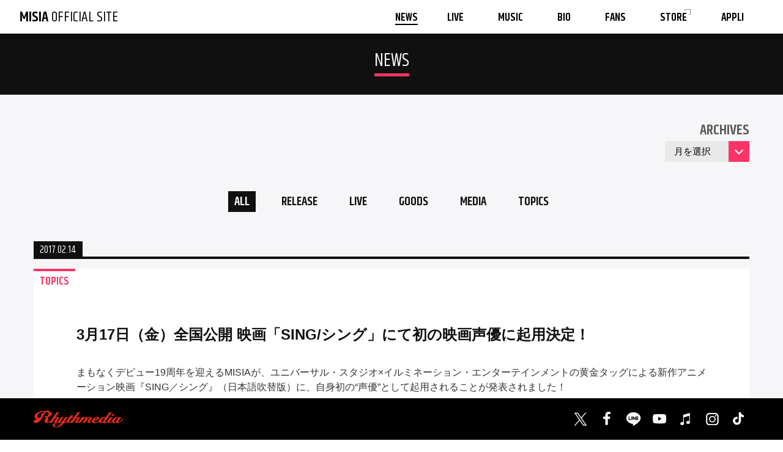

--- FILE ---
content_type: text/html; charset=UTF-8
request_url: https://www.misia.jp/news/5543
body_size: 12550
content:
<!DOCTYPE HTML PUBLIC "-//W3C//DTD HTML 4.01 Transitional//EN" "http://www.w3.org/TR/html4/loose.dtd">
<html>
	<head>
		<meta http-equiv="Content-Type" content="text/html; charset=utf-8">
		<meta name="viewport" content="width=device-width, viewport-fit=cover">
		<meta name="format-detection" content="telephone=no">

				<title>3月17日（金）全国公開 映画「SING/シング」にて初の映画声優に起用決定！ | NEWS | 【公式】MISIA | MISIA OFFICIAL SITE</title>
		<meta name="description" content="MISIA OFFICIAL WEBSITE">
		<meta name="keywords" content="MISIA,OFFICIAL,公式">

		<meta property="og:title" content="3月17日（金）全国公開 映画「SING/シング」にて初の映画声優に起用決定！ | NEWS | 【公式】MISIA | MISIA OFFICIAL SITE">
		<meta property="og:type" content="website">
		<meta property="og:url" content="https://www.misia.jp/news/5543">
		<meta property="og:image" content="https://www.misia.jp/assets/images/ogp_251120.jpg">
		<meta property="og:site_name" content="MISIA">
		<meta property="og:description" content="MISIA OFFICIAL WEBSITE">
		<meta name="twitter:card" content="summary_large_image">
		<meta name="twitter:site" content="@MISIA">

<meta name='robots' content='max-image-preview:large' />
<link rel='dns-prefetch' href='//www.googletagmanager.com' />
<link rel="alternate" type="application/rss+xml" title="MISIA Official Site &raquo; 3月17日（金）全国公開 映画「SING/シング」にて初の映画声優に起用決定！ のコメントのフィード" href="https://www.misia.jp/news/5543/feed" />
<link rel="alternate" title="oEmbed (JSON)" type="application/json+oembed" href="https://www.misia.jp/wp-json/oembed/1.0/embed?url=https%3A%2F%2Fwww.misia.jp%2Fnews%2F5543" />
<link rel="alternate" title="oEmbed (XML)" type="text/xml+oembed" href="https://www.misia.jp/wp-json/oembed/1.0/embed?url=https%3A%2F%2Fwww.misia.jp%2Fnews%2F5543&#038;format=xml" />
<style id='wp-img-auto-sizes-contain-inline-css' type='text/css'>
img:is([sizes=auto i],[sizes^="auto," i]){contain-intrinsic-size:3000px 1500px}
/*# sourceURL=wp-img-auto-sizes-contain-inline-css */
</style>
<style id='wp-emoji-styles-inline-css' type='text/css'>

	img.wp-smiley, img.emoji {
		display: inline !important;
		border: none !important;
		box-shadow: none !important;
		height: 1em !important;
		width: 1em !important;
		margin: 0 0.07em !important;
		vertical-align: -0.1em !important;
		background: none !important;
		padding: 0 !important;
	}
/*# sourceURL=wp-emoji-styles-inline-css */
</style>
<style id='wp-block-library-inline-css' type='text/css'>
:root{--wp-block-synced-color:#7a00df;--wp-block-synced-color--rgb:122,0,223;--wp-bound-block-color:var(--wp-block-synced-color);--wp-editor-canvas-background:#ddd;--wp-admin-theme-color:#007cba;--wp-admin-theme-color--rgb:0,124,186;--wp-admin-theme-color-darker-10:#006ba1;--wp-admin-theme-color-darker-10--rgb:0,107,160.5;--wp-admin-theme-color-darker-20:#005a87;--wp-admin-theme-color-darker-20--rgb:0,90,135;--wp-admin-border-width-focus:2px}@media (min-resolution:192dpi){:root{--wp-admin-border-width-focus:1.5px}}.wp-element-button{cursor:pointer}:root .has-very-light-gray-background-color{background-color:#eee}:root .has-very-dark-gray-background-color{background-color:#313131}:root .has-very-light-gray-color{color:#eee}:root .has-very-dark-gray-color{color:#313131}:root .has-vivid-green-cyan-to-vivid-cyan-blue-gradient-background{background:linear-gradient(135deg,#00d084,#0693e3)}:root .has-purple-crush-gradient-background{background:linear-gradient(135deg,#34e2e4,#4721fb 50%,#ab1dfe)}:root .has-hazy-dawn-gradient-background{background:linear-gradient(135deg,#faaca8,#dad0ec)}:root .has-subdued-olive-gradient-background{background:linear-gradient(135deg,#fafae1,#67a671)}:root .has-atomic-cream-gradient-background{background:linear-gradient(135deg,#fdd79a,#004a59)}:root .has-nightshade-gradient-background{background:linear-gradient(135deg,#330968,#31cdcf)}:root .has-midnight-gradient-background{background:linear-gradient(135deg,#020381,#2874fc)}:root{--wp--preset--font-size--normal:16px;--wp--preset--font-size--huge:42px}.has-regular-font-size{font-size:1em}.has-larger-font-size{font-size:2.625em}.has-normal-font-size{font-size:var(--wp--preset--font-size--normal)}.has-huge-font-size{font-size:var(--wp--preset--font-size--huge)}.has-text-align-center{text-align:center}.has-text-align-left{text-align:left}.has-text-align-right{text-align:right}.has-fit-text{white-space:nowrap!important}#end-resizable-editor-section{display:none}.aligncenter{clear:both}.items-justified-left{justify-content:flex-start}.items-justified-center{justify-content:center}.items-justified-right{justify-content:flex-end}.items-justified-space-between{justify-content:space-between}.screen-reader-text{border:0;clip-path:inset(50%);height:1px;margin:-1px;overflow:hidden;padding:0;position:absolute;width:1px;word-wrap:normal!important}.screen-reader-text:focus{background-color:#ddd;clip-path:none;color:#444;display:block;font-size:1em;height:auto;left:5px;line-height:normal;padding:15px 23px 14px;text-decoration:none;top:5px;width:auto;z-index:100000}html :where(.has-border-color){border-style:solid}html :where([style*=border-top-color]){border-top-style:solid}html :where([style*=border-right-color]){border-right-style:solid}html :where([style*=border-bottom-color]){border-bottom-style:solid}html :where([style*=border-left-color]){border-left-style:solid}html :where([style*=border-width]){border-style:solid}html :where([style*=border-top-width]){border-top-style:solid}html :where([style*=border-right-width]){border-right-style:solid}html :where([style*=border-bottom-width]){border-bottom-style:solid}html :where([style*=border-left-width]){border-left-style:solid}html :where(img[class*=wp-image-]){height:auto;max-width:100%}:where(figure){margin:0 0 1em}html :where(.is-position-sticky){--wp-admin--admin-bar--position-offset:var(--wp-admin--admin-bar--height,0px)}@media screen and (max-width:600px){html :where(.is-position-sticky){--wp-admin--admin-bar--position-offset:0px}}

/*# sourceURL=wp-block-library-inline-css */
</style><style id='global-styles-inline-css' type='text/css'>
:root{--wp--preset--aspect-ratio--square: 1;--wp--preset--aspect-ratio--4-3: 4/3;--wp--preset--aspect-ratio--3-4: 3/4;--wp--preset--aspect-ratio--3-2: 3/2;--wp--preset--aspect-ratio--2-3: 2/3;--wp--preset--aspect-ratio--16-9: 16/9;--wp--preset--aspect-ratio--9-16: 9/16;--wp--preset--color--black: #000000;--wp--preset--color--cyan-bluish-gray: #abb8c3;--wp--preset--color--white: #ffffff;--wp--preset--color--pale-pink: #f78da7;--wp--preset--color--vivid-red: #cf2e2e;--wp--preset--color--luminous-vivid-orange: #ff6900;--wp--preset--color--luminous-vivid-amber: #fcb900;--wp--preset--color--light-green-cyan: #7bdcb5;--wp--preset--color--vivid-green-cyan: #00d084;--wp--preset--color--pale-cyan-blue: #8ed1fc;--wp--preset--color--vivid-cyan-blue: #0693e3;--wp--preset--color--vivid-purple: #9b51e0;--wp--preset--gradient--vivid-cyan-blue-to-vivid-purple: linear-gradient(135deg,rgb(6,147,227) 0%,rgb(155,81,224) 100%);--wp--preset--gradient--light-green-cyan-to-vivid-green-cyan: linear-gradient(135deg,rgb(122,220,180) 0%,rgb(0,208,130) 100%);--wp--preset--gradient--luminous-vivid-amber-to-luminous-vivid-orange: linear-gradient(135deg,rgb(252,185,0) 0%,rgb(255,105,0) 100%);--wp--preset--gradient--luminous-vivid-orange-to-vivid-red: linear-gradient(135deg,rgb(255,105,0) 0%,rgb(207,46,46) 100%);--wp--preset--gradient--very-light-gray-to-cyan-bluish-gray: linear-gradient(135deg,rgb(238,238,238) 0%,rgb(169,184,195) 100%);--wp--preset--gradient--cool-to-warm-spectrum: linear-gradient(135deg,rgb(74,234,220) 0%,rgb(151,120,209) 20%,rgb(207,42,186) 40%,rgb(238,44,130) 60%,rgb(251,105,98) 80%,rgb(254,248,76) 100%);--wp--preset--gradient--blush-light-purple: linear-gradient(135deg,rgb(255,206,236) 0%,rgb(152,150,240) 100%);--wp--preset--gradient--blush-bordeaux: linear-gradient(135deg,rgb(254,205,165) 0%,rgb(254,45,45) 50%,rgb(107,0,62) 100%);--wp--preset--gradient--luminous-dusk: linear-gradient(135deg,rgb(255,203,112) 0%,rgb(199,81,192) 50%,rgb(65,88,208) 100%);--wp--preset--gradient--pale-ocean: linear-gradient(135deg,rgb(255,245,203) 0%,rgb(182,227,212) 50%,rgb(51,167,181) 100%);--wp--preset--gradient--electric-grass: linear-gradient(135deg,rgb(202,248,128) 0%,rgb(113,206,126) 100%);--wp--preset--gradient--midnight: linear-gradient(135deg,rgb(2,3,129) 0%,rgb(40,116,252) 100%);--wp--preset--font-size--small: 13px;--wp--preset--font-size--medium: 20px;--wp--preset--font-size--large: 36px;--wp--preset--font-size--x-large: 42px;--wp--preset--spacing--20: 0.44rem;--wp--preset--spacing--30: 0.67rem;--wp--preset--spacing--40: 1rem;--wp--preset--spacing--50: 1.5rem;--wp--preset--spacing--60: 2.25rem;--wp--preset--spacing--70: 3.38rem;--wp--preset--spacing--80: 5.06rem;--wp--preset--shadow--natural: 6px 6px 9px rgba(0, 0, 0, 0.2);--wp--preset--shadow--deep: 12px 12px 50px rgba(0, 0, 0, 0.4);--wp--preset--shadow--sharp: 6px 6px 0px rgba(0, 0, 0, 0.2);--wp--preset--shadow--outlined: 6px 6px 0px -3px rgb(255, 255, 255), 6px 6px rgb(0, 0, 0);--wp--preset--shadow--crisp: 6px 6px 0px rgb(0, 0, 0);}:where(.is-layout-flex){gap: 0.5em;}:where(.is-layout-grid){gap: 0.5em;}body .is-layout-flex{display: flex;}.is-layout-flex{flex-wrap: wrap;align-items: center;}.is-layout-flex > :is(*, div){margin: 0;}body .is-layout-grid{display: grid;}.is-layout-grid > :is(*, div){margin: 0;}:where(.wp-block-columns.is-layout-flex){gap: 2em;}:where(.wp-block-columns.is-layout-grid){gap: 2em;}:where(.wp-block-post-template.is-layout-flex){gap: 1.25em;}:where(.wp-block-post-template.is-layout-grid){gap: 1.25em;}.has-black-color{color: var(--wp--preset--color--black) !important;}.has-cyan-bluish-gray-color{color: var(--wp--preset--color--cyan-bluish-gray) !important;}.has-white-color{color: var(--wp--preset--color--white) !important;}.has-pale-pink-color{color: var(--wp--preset--color--pale-pink) !important;}.has-vivid-red-color{color: var(--wp--preset--color--vivid-red) !important;}.has-luminous-vivid-orange-color{color: var(--wp--preset--color--luminous-vivid-orange) !important;}.has-luminous-vivid-amber-color{color: var(--wp--preset--color--luminous-vivid-amber) !important;}.has-light-green-cyan-color{color: var(--wp--preset--color--light-green-cyan) !important;}.has-vivid-green-cyan-color{color: var(--wp--preset--color--vivid-green-cyan) !important;}.has-pale-cyan-blue-color{color: var(--wp--preset--color--pale-cyan-blue) !important;}.has-vivid-cyan-blue-color{color: var(--wp--preset--color--vivid-cyan-blue) !important;}.has-vivid-purple-color{color: var(--wp--preset--color--vivid-purple) !important;}.has-black-background-color{background-color: var(--wp--preset--color--black) !important;}.has-cyan-bluish-gray-background-color{background-color: var(--wp--preset--color--cyan-bluish-gray) !important;}.has-white-background-color{background-color: var(--wp--preset--color--white) !important;}.has-pale-pink-background-color{background-color: var(--wp--preset--color--pale-pink) !important;}.has-vivid-red-background-color{background-color: var(--wp--preset--color--vivid-red) !important;}.has-luminous-vivid-orange-background-color{background-color: var(--wp--preset--color--luminous-vivid-orange) !important;}.has-luminous-vivid-amber-background-color{background-color: var(--wp--preset--color--luminous-vivid-amber) !important;}.has-light-green-cyan-background-color{background-color: var(--wp--preset--color--light-green-cyan) !important;}.has-vivid-green-cyan-background-color{background-color: var(--wp--preset--color--vivid-green-cyan) !important;}.has-pale-cyan-blue-background-color{background-color: var(--wp--preset--color--pale-cyan-blue) !important;}.has-vivid-cyan-blue-background-color{background-color: var(--wp--preset--color--vivid-cyan-blue) !important;}.has-vivid-purple-background-color{background-color: var(--wp--preset--color--vivid-purple) !important;}.has-black-border-color{border-color: var(--wp--preset--color--black) !important;}.has-cyan-bluish-gray-border-color{border-color: var(--wp--preset--color--cyan-bluish-gray) !important;}.has-white-border-color{border-color: var(--wp--preset--color--white) !important;}.has-pale-pink-border-color{border-color: var(--wp--preset--color--pale-pink) !important;}.has-vivid-red-border-color{border-color: var(--wp--preset--color--vivid-red) !important;}.has-luminous-vivid-orange-border-color{border-color: var(--wp--preset--color--luminous-vivid-orange) !important;}.has-luminous-vivid-amber-border-color{border-color: var(--wp--preset--color--luminous-vivid-amber) !important;}.has-light-green-cyan-border-color{border-color: var(--wp--preset--color--light-green-cyan) !important;}.has-vivid-green-cyan-border-color{border-color: var(--wp--preset--color--vivid-green-cyan) !important;}.has-pale-cyan-blue-border-color{border-color: var(--wp--preset--color--pale-cyan-blue) !important;}.has-vivid-cyan-blue-border-color{border-color: var(--wp--preset--color--vivid-cyan-blue) !important;}.has-vivid-purple-border-color{border-color: var(--wp--preset--color--vivid-purple) !important;}.has-vivid-cyan-blue-to-vivid-purple-gradient-background{background: var(--wp--preset--gradient--vivid-cyan-blue-to-vivid-purple) !important;}.has-light-green-cyan-to-vivid-green-cyan-gradient-background{background: var(--wp--preset--gradient--light-green-cyan-to-vivid-green-cyan) !important;}.has-luminous-vivid-amber-to-luminous-vivid-orange-gradient-background{background: var(--wp--preset--gradient--luminous-vivid-amber-to-luminous-vivid-orange) !important;}.has-luminous-vivid-orange-to-vivid-red-gradient-background{background: var(--wp--preset--gradient--luminous-vivid-orange-to-vivid-red) !important;}.has-very-light-gray-to-cyan-bluish-gray-gradient-background{background: var(--wp--preset--gradient--very-light-gray-to-cyan-bluish-gray) !important;}.has-cool-to-warm-spectrum-gradient-background{background: var(--wp--preset--gradient--cool-to-warm-spectrum) !important;}.has-blush-light-purple-gradient-background{background: var(--wp--preset--gradient--blush-light-purple) !important;}.has-blush-bordeaux-gradient-background{background: var(--wp--preset--gradient--blush-bordeaux) !important;}.has-luminous-dusk-gradient-background{background: var(--wp--preset--gradient--luminous-dusk) !important;}.has-pale-ocean-gradient-background{background: var(--wp--preset--gradient--pale-ocean) !important;}.has-electric-grass-gradient-background{background: var(--wp--preset--gradient--electric-grass) !important;}.has-midnight-gradient-background{background: var(--wp--preset--gradient--midnight) !important;}.has-small-font-size{font-size: var(--wp--preset--font-size--small) !important;}.has-medium-font-size{font-size: var(--wp--preset--font-size--medium) !important;}.has-large-font-size{font-size: var(--wp--preset--font-size--large) !important;}.has-x-large-font-size{font-size: var(--wp--preset--font-size--x-large) !important;}
/*# sourceURL=global-styles-inline-css */
</style>

<style id='classic-theme-styles-inline-css' type='text/css'>
/*! This file is auto-generated */
.wp-block-button__link{color:#fff;background-color:#32373c;border-radius:9999px;box-shadow:none;text-decoration:none;padding:calc(.667em + 2px) calc(1.333em + 2px);font-size:1.125em}.wp-block-file__button{background:#32373c;color:#fff;text-decoration:none}
/*# sourceURL=/wp-includes/css/classic-themes.min.css */
</style>

<!-- Site Kit によって追加された Google タグ（gtag.js）スニペット -->
<!-- Google アナリティクス スニペット (Site Kit が追加) -->
<script type="text/javascript" src="https://www.googletagmanager.com/gtag/js?id=GT-55B3N8H" id="google_gtagjs-js" async></script>
<script type="text/javascript" id="google_gtagjs-js-after">
/* <![CDATA[ */
window.dataLayer = window.dataLayer || [];function gtag(){dataLayer.push(arguments);}
gtag("set","linker",{"domains":["www.misia.jp"]});
gtag("js", new Date());
gtag("set", "developer_id.dZTNiMT", true);
gtag("config", "GT-55B3N8H");
 window._googlesitekit = window._googlesitekit || {}; window._googlesitekit.throttledEvents = []; window._googlesitekit.gtagEvent = (name, data) => { var key = JSON.stringify( { name, data } ); if ( !! window._googlesitekit.throttledEvents[ key ] ) { return; } window._googlesitekit.throttledEvents[ key ] = true; setTimeout( () => { delete window._googlesitekit.throttledEvents[ key ]; }, 5 ); gtag( "event", name, { ...data, event_source: "site-kit" } ); }; 
//# sourceURL=google_gtagjs-js-after
/* ]]> */
</script>
<link rel="https://api.w.org/" href="https://www.misia.jp/wp-json/" /><link rel="alternate" title="JSON" type="application/json" href="https://www.misia.jp/wp-json/wp/v2/news/5543" /><link rel="EditURI" type="application/rsd+xml" title="RSD" href="https://www.misia.jp/wpset/xmlrpc.php?rsd" />
<meta name="generator" content="WordPress 6.9" />
<link rel="canonical" href="https://www.misia.jp/news/5543" />
<link rel='shortlink' href='https://www.misia.jp/?p=5543' />
<meta name="generator" content="Site Kit by Google 1.162.1" />		<style type="text/css" id="wp-custom-css">
			.aligncenter {
 	text-align: center;
}

	.tour_list {
		padding: 10px;
		border-bottom: 1px solid #eee;
		clear: both;
		display: flex;
		justify-content: center;
		align-items: center;
		width: 100%;
		margin-bottom: 10px;
	}
	.tour_date {
		width: 20%;
		min-height: 40px;
		font-size: 18px;
		float: left;
		display: flex;
		justify-content: center;
		align-items: center;
		text-align: center;
		padding: 10px;
	}
	.tour_date .day {
		font-size: 12px;
		margin: 5px;
	}
	.tour_time {
		width: 20%;
		float: left;
		min-height: 40px;
		/*display: flex;*/
		justify-content: center;
		align-items: center;
		line-height: 1em;
		font-size: 12px;
		padding: 10px;
	}
	.tour_time p {
		margin: 0;
		display: block;
		width: 100%;
	}
	.venue {
		width: 50%;
		min-height: 40px;
		float: left;
		display: flex;
		/*justify-content: center;*/
		/*align-items: center;*/
		font-size: 18px;
		padding: 10px;
	}
	.tour_new {
		display: inline-block;
		padding: 3px 5px;
		border-radius: 3px;
		background: #f4a034;
		color: #000;
		margin: 0 5px 5px 0;
		line-height: 1.5em;
		font-size: 0.8em;
	}
.tour_delay {
		display: inline-block;
		padding: 3px 5px;
		border-radius: 3px;
		background: red;
		color: #fff;
		margin: 0 5px 5px 0;
		line-height: 1.5em;
		font-size: 0.8em;
	}
	.tour_re {
		display: inline-block;
		padding: 3px 5px;
		border-radius: 3px;
		background: #69797c;
		color: #fff;
		margin: 0 5px 5px 0;
		line-height: 1.5em;
		font-size: 0.8em;
	}
	.tour_add_tag {
		display: block;
		padding: 3px 5px;
		border-radius: 3px;
		background: #d25f15;
		color: #fff;
		margin: 7px 5px 5px 0;
		line-height: 1.5em;
		font-size: 10px;
		text-align: center;
	}
.music_area .ez-row-m strong {
	font-size: 130%;
	background: none !important;
}		</style>
		
		<link href="/assets/css/remodal.css" rel="stylesheet" type="text/css">
		<link href="/assets/css/swiper.min.css" rel="stylesheet" type="text/css">
		<link href="/assets/css/pc.css?251009" rel="stylesheet" type="text/css">
		<link href="/assets/css/sp.css?251009" rel="stylesheet" type="text/css">
        <link href="/assets/css/pc_customize.css?251009" rel="stylesheet" type="text/css">
        <link href="/assets/css/sp_customize.css?251009" rel="stylesheet" type="text/css">

		<script type="text/javascript" src="https://www.youtube.com/iframe_api" defer></script>

		<!-- Global site tag (gtag.js) - Google Analytics -->
		<script async src="https://www.googletagmanager.com/gtag/js?id=UA-35990100-1"></script>
		<script>
		window.dataLayer = window.dataLayer || [];
		function gtag(){dataLayer.push(arguments);}
		gtag('js', new Date());

		gtag('config', 'UA-35990100-1');
		gtag('config', 'AW-825646876');
		</script>

		<script async src="https://s.yimg.jp/images/listing/tool/cv/ytag.js"></script>
		<script>
		window.yjDataLayer = window.yjDataLayer || [];
		function ytag() { yjDataLayer.push(arguments); }
		ytag({
		"type":"yjad_retargeting",
		"config":{
			"yahoo_retargeting_id": "BSMPX6XZ4K",
			"yahoo_retargeting_label": "",
			"yahoo_retargeting_page_type": "",
			"yahoo_retargeting_items":[
			{item_id: '', category_id: '', price: '', quantity: ''}
			]
		}
		});
		</script>

	</head>
	<body>
		<div id="myc" class="standby">

			<div id="myc-is-pc" class="pc-only"></div>



			<div id="myc-loaded">


				<div id="myc-spmenu" class="sp-only">
					<div class="list en bold ez-center ez-large-2">
						<div class="item">
							<a href="/">
								TOP
							</a>
						</div>
						<div class="item">
							<a href="/news/">
								NEWS
							</a>
						</div>
						<div class="item">
							<a href="/tour/">
								LIVE
							</a>
						</div>
						<div class="item">
							<a href="/music/">
								MUSIC
							</a>
						</div>
						<div class="item">
							<a href="/bio/">
								BIO
							</a>
						</div>
						<div class="item">
							<a href="/fans/">
								FANS
							</a>
						</div>
						<div class="item">
							<a href="https://www.mychoice-mylife.com/" target="_blank">
								<span class="blank">
									STORE
								</span>
							</a>
						</div>
						<div class="item">
							<a href="https://www.misia.jp/news/14587">
								APPLI
							</a>
						</div>
					</div>

					<div class="menu-close">
						<a href="#">
							<img src="/assets/images/sp/spmenu_close.png" alt="">
						</a>
					</div>
				</div>



				<div id="myc-navi">
					<div class="logo en">
						<a href="/">
							<span class="bold">MISIA</span> OFFICIAL SITE
						</a>
					</div>

					<div class="list en bold">
						<div class="item">
							<a href="/news/" class="active">
								<span class="text">
									NEWS
								</span>
							</a>
						</div>
						<div class="item">
							<a href="/tour/" class="">
								<span class="text">
									LIVE
								</span>
							</a>
						</div>
						<div class="item">
							<a href="/music/" class="">
								<span class="text">
									MUSIC
								</span>
							</a>
						</div>
						<div class="item">
							<a href="/bio/" class="">
								<span class="text">
									BIO
								</span>
							</a>
						</div>
						<div class="item">
							<a href="/fans/" class="">
								<span class="text">
									FANS
								</span>
							</a>
						</div>
						<div class="item">
							<a href="https://www.mychoice-mylife.com/" target="_blank">
								<span class="blank">
									<span class="text">
										STORE
									</span>
								</span>
							</a>
						</div>
						<div class="item">
							<a href="https://www.misia.jp/news/14587">
								<span class="text">
									APPLI
								</span>
							</a>
						</div>
					</div>

					<div class="menu-open sp-only">
						<a href="#">
							<img src="/assets/images/sp/navi_menu.svg" alt="">
						</a>
					</div>
				</div>





<article class="contents-area">
	<div class="page-header">
		<h2><span class="en">NEWS</span></h2>
	</div>
	<div class="articles">
		<div class="centerview">
			<nav>
				<div class="archives_wrap">
					<h3 class="en bold">ARCHIVES</h3>
					<div class="select-box">
<select name="archiveList" id="archiveList" class="archive_list" onchange="document.location.href=this.options[this.selectedIndex].value;"><option value="https://www.misia.jp/news">月を選択</option>	<option value='https://www.misia.jp/news/date/2026/01'> 2026年1月 </option>
	<option value='https://www.misia.jp/news/date/2025/12'> 2025年12月 </option>
	<option value='https://www.misia.jp/news/date/2025/11'> 2025年11月 </option>
	<option value='https://www.misia.jp/news/date/2025/10'> 2025年10月 </option>
	<option value='https://www.misia.jp/news/date/2025/09'> 2025年9月 </option>
	<option value='https://www.misia.jp/news/date/2025/08'> 2025年8月 </option>
	<option value='https://www.misia.jp/news/date/2025/07'> 2025年7月 </option>
	<option value='https://www.misia.jp/news/date/2025/06'> 2025年6月 </option>
	<option value='https://www.misia.jp/news/date/2025/05'> 2025年5月 </option>
	<option value='https://www.misia.jp/news/date/2025/04'> 2025年4月 </option>
	<option value='https://www.misia.jp/news/date/2025/03'> 2025年3月 </option>
	<option value='https://www.misia.jp/news/date/2025/02'> 2025年2月 </option>
	<option value='https://www.misia.jp/news/date/2025/01'> 2025年1月 </option>
	<option value='https://www.misia.jp/news/date/2024/12'> 2024年12月 </option>
	<option value='https://www.misia.jp/news/date/2024/11'> 2024年11月 </option>
	<option value='https://www.misia.jp/news/date/2024/10'> 2024年10月 </option>
	<option value='https://www.misia.jp/news/date/2024/09'> 2024年9月 </option>
	<option value='https://www.misia.jp/news/date/2024/08'> 2024年8月 </option>
	<option value='https://www.misia.jp/news/date/2024/07'> 2024年7月 </option>
	<option value='https://www.misia.jp/news/date/2024/06'> 2024年6月 </option>
	<option value='https://www.misia.jp/news/date/2024/05'> 2024年5月 </option>
	<option value='https://www.misia.jp/news/date/2024/04'> 2024年4月 </option>
	<option value='https://www.misia.jp/news/date/2024/03'> 2024年3月 </option>
	<option value='https://www.misia.jp/news/date/2024/02'> 2024年2月 </option>
	<option value='https://www.misia.jp/news/date/2024/01'> 2024年1月 </option>
	<option value='https://www.misia.jp/news/date/2023/12'> 2023年12月 </option>
	<option value='https://www.misia.jp/news/date/2023/11'> 2023年11月 </option>
	<option value='https://www.misia.jp/news/date/2023/10'> 2023年10月 </option>
	<option value='https://www.misia.jp/news/date/2023/09'> 2023年9月 </option>
	<option value='https://www.misia.jp/news/date/2023/08'> 2023年8月 </option>
	<option value='https://www.misia.jp/news/date/2023/07'> 2023年7月 </option>
	<option value='https://www.misia.jp/news/date/2023/06'> 2023年6月 </option>
	<option value='https://www.misia.jp/news/date/2023/05'> 2023年5月 </option>
	<option value='https://www.misia.jp/news/date/2023/04'> 2023年4月 </option>
	<option value='https://www.misia.jp/news/date/2023/03'> 2023年3月 </option>
	<option value='https://www.misia.jp/news/date/2023/02'> 2023年2月 </option>
	<option value='https://www.misia.jp/news/date/2023/01'> 2023年1月 </option>
	<option value='https://www.misia.jp/news/date/2022/12'> 2022年12月 </option>
	<option value='https://www.misia.jp/news/date/2022/11'> 2022年11月 </option>
	<option value='https://www.misia.jp/news/date/2022/10'> 2022年10月 </option>
	<option value='https://www.misia.jp/news/date/2022/09'> 2022年9月 </option>
	<option value='https://www.misia.jp/news/date/2022/08'> 2022年8月 </option>
	<option value='https://www.misia.jp/news/date/2022/07'> 2022年7月 </option>
	<option value='https://www.misia.jp/news/date/2022/06'> 2022年6月 </option>
	<option value='https://www.misia.jp/news/date/2022/05'> 2022年5月 </option>
	<option value='https://www.misia.jp/news/date/2022/04'> 2022年4月 </option>
	<option value='https://www.misia.jp/news/date/2022/03'> 2022年3月 </option>
	<option value='https://www.misia.jp/news/date/2022/02'> 2022年2月 </option>
	<option value='https://www.misia.jp/news/date/2022/01'> 2022年1月 </option>
	<option value='https://www.misia.jp/news/date/2021/12'> 2021年12月 </option>
	<option value='https://www.misia.jp/news/date/2021/11'> 2021年11月 </option>
	<option value='https://www.misia.jp/news/date/2021/10'> 2021年10月 </option>
	<option value='https://www.misia.jp/news/date/2021/09'> 2021年9月 </option>
	<option value='https://www.misia.jp/news/date/2021/08'> 2021年8月 </option>
	<option value='https://www.misia.jp/news/date/2021/07'> 2021年7月 </option>
	<option value='https://www.misia.jp/news/date/2021/06'> 2021年6月 </option>
	<option value='https://www.misia.jp/news/date/2021/05'> 2021年5月 </option>
	<option value='https://www.misia.jp/news/date/2021/04'> 2021年4月 </option>
	<option value='https://www.misia.jp/news/date/2021/03'> 2021年3月 </option>
	<option value='https://www.misia.jp/news/date/2021/02'> 2021年2月 </option>
	<option value='https://www.misia.jp/news/date/2021/01'> 2021年1月 </option>
	<option value='https://www.misia.jp/news/date/2020/12'> 2020年12月 </option>
	<option value='https://www.misia.jp/news/date/2020/11'> 2020年11月 </option>
	<option value='https://www.misia.jp/news/date/2020/10'> 2020年10月 </option>
	<option value='https://www.misia.jp/news/date/2020/09'> 2020年9月 </option>
	<option value='https://www.misia.jp/news/date/2020/08'> 2020年8月 </option>
	<option value='https://www.misia.jp/news/date/2020/07'> 2020年7月 </option>
	<option value='https://www.misia.jp/news/date/2020/06'> 2020年6月 </option>
	<option value='https://www.misia.jp/news/date/2020/05'> 2020年5月 </option>
	<option value='https://www.misia.jp/news/date/2020/04'> 2020年4月 </option>
	<option value='https://www.misia.jp/news/date/2020/03'> 2020年3月 </option>
	<option value='https://www.misia.jp/news/date/2020/02'> 2020年2月 </option>
	<option value='https://www.misia.jp/news/date/2020/01'> 2020年1月 </option>
	<option value='https://www.misia.jp/news/date/2019/12'> 2019年12月 </option>
	<option value='https://www.misia.jp/news/date/2019/11'> 2019年11月 </option>
	<option value='https://www.misia.jp/news/date/2019/10'> 2019年10月 </option>
	<option value='https://www.misia.jp/news/date/2019/09'> 2019年9月 </option>
	<option value='https://www.misia.jp/news/date/2019/08'> 2019年8月 </option>
	<option value='https://www.misia.jp/news/date/2019/07'> 2019年7月 </option>
	<option value='https://www.misia.jp/news/date/2019/06'> 2019年6月 </option>
	<option value='https://www.misia.jp/news/date/2019/05'> 2019年5月 </option>
	<option value='https://www.misia.jp/news/date/2019/04'> 2019年4月 </option>
	<option value='https://www.misia.jp/news/date/2019/03'> 2019年3月 </option>
	<option value='https://www.misia.jp/news/date/2019/02'> 2019年2月 </option>
	<option value='https://www.misia.jp/news/date/2019/01'> 2019年1月 </option>
	<option value='https://www.misia.jp/news/date/2018/12'> 2018年12月 </option>
	<option value='https://www.misia.jp/news/date/2018/11'> 2018年11月 </option>
	<option value='https://www.misia.jp/news/date/2018/10'> 2018年10月 </option>
	<option value='https://www.misia.jp/news/date/2018/09'> 2018年9月 </option>
	<option value='https://www.misia.jp/news/date/2018/08'> 2018年8月 </option>
	<option value='https://www.misia.jp/news/date/2018/07'> 2018年7月 </option>
	<option value='https://www.misia.jp/news/date/2018/06'> 2018年6月 </option>
	<option value='https://www.misia.jp/news/date/2018/05'> 2018年5月 </option>
	<option value='https://www.misia.jp/news/date/2018/04'> 2018年4月 </option>
	<option value='https://www.misia.jp/news/date/2018/03'> 2018年3月 </option>
	<option value='https://www.misia.jp/news/date/2018/02'> 2018年2月 </option>
	<option value='https://www.misia.jp/news/date/2018/01'> 2018年1月 </option>
	<option value='https://www.misia.jp/news/date/2017/12'> 2017年12月 </option>
	<option value='https://www.misia.jp/news/date/2017/11'> 2017年11月 </option>
	<option value='https://www.misia.jp/news/date/2017/10'> 2017年10月 </option>
	<option value='https://www.misia.jp/news/date/2017/09'> 2017年9月 </option>
	<option value='https://www.misia.jp/news/date/2017/08'> 2017年8月 </option>
	<option value='https://www.misia.jp/news/date/2017/07'> 2017年7月 </option>
	<option value='https://www.misia.jp/news/date/2017/06'> 2017年6月 </option>
	<option value='https://www.misia.jp/news/date/2017/05'> 2017年5月 </option>
	<option value='https://www.misia.jp/news/date/2017/04'> 2017年4月 </option>
	<option value='https://www.misia.jp/news/date/2017/03'> 2017年3月 </option>
	<option value='https://www.misia.jp/news/date/2017/02'> 2017年2月 </option>
	<option value='https://www.misia.jp/news/date/2017/01'> 2017年1月 </option>
	<option value='https://www.misia.jp/news/date/2016/12'> 2016年12月 </option>
	<option value='https://www.misia.jp/news/date/2016/11'> 2016年11月 </option>
	<option value='https://www.misia.jp/news/date/2016/10'> 2016年10月 </option>
	<option value='https://www.misia.jp/news/date/2016/09'> 2016年9月 </option>
	<option value='https://www.misia.jp/news/date/2016/08'> 2016年8月 </option>
	<option value='https://www.misia.jp/news/date/2016/07'> 2016年7月 </option>
	<option value='https://www.misia.jp/news/date/2016/06'> 2016年6月 </option>
	<option value='https://www.misia.jp/news/date/2016/05'> 2016年5月 </option>
	<option value='https://www.misia.jp/news/date/2016/04'> 2016年4月 </option>
	<option value='https://www.misia.jp/news/date/2016/03'> 2016年3月 </option>
	<option value='https://www.misia.jp/news/date/2016/02'> 2016年2月 </option>
	<option value='https://www.misia.jp/news/date/2016/01'> 2016年1月 </option>
	<option value='https://www.misia.jp/news/date/2015/12'> 2015年12月 </option>
	<option value='https://www.misia.jp/news/date/2015/11'> 2015年11月 </option>
	<option value='https://www.misia.jp/news/date/2015/10'> 2015年10月 </option>
	<option value='https://www.misia.jp/news/date/2015/09'> 2015年9月 </option>
	<option value='https://www.misia.jp/news/date/2015/08'> 2015年8月 </option>
	<option value='https://www.misia.jp/news/date/2015/07'> 2015年7月 </option>
	<option value='https://www.misia.jp/news/date/2015/06'> 2015年6月 </option>
	<option value='https://www.misia.jp/news/date/2015/05'> 2015年5月 </option>
	<option value='https://www.misia.jp/news/date/2015/04'> 2015年4月 </option>
	<option value='https://www.misia.jp/news/date/2015/03'> 2015年3月 </option>
	<option value='https://www.misia.jp/news/date/2015/02'> 2015年2月 </option>
	<option value='https://www.misia.jp/news/date/2015/01'> 2015年1月 </option>
	<option value='https://www.misia.jp/news/date/2014/12'> 2014年12月 </option>
	<option value='https://www.misia.jp/news/date/2014/11'> 2014年11月 </option>
	<option value='https://www.misia.jp/news/date/2014/10'> 2014年10月 </option>
	<option value='https://www.misia.jp/news/date/2014/09'> 2014年9月 </option>
	<option value='https://www.misia.jp/news/date/2014/08'> 2014年8月 </option>
	<option value='https://www.misia.jp/news/date/2014/07'> 2014年7月 </option>
	<option value='https://www.misia.jp/news/date/2014/06'> 2014年6月 </option>
	<option value='https://www.misia.jp/news/date/2014/05'> 2014年5月 </option>
	<option value='https://www.misia.jp/news/date/2014/04'> 2014年4月 </option>
	<option value='https://www.misia.jp/news/date/2014/03'> 2014年3月 </option>
	<option value='https://www.misia.jp/news/date/2014/02'> 2014年2月 </option>
	<option value='https://www.misia.jp/news/date/2014/01'> 2014年1月 </option>
	<option value='https://www.misia.jp/news/date/2013/12'> 2013年12月 </option>
	<option value='https://www.misia.jp/news/date/2013/11'> 2013年11月 </option>
	<option value='https://www.misia.jp/news/date/2013/10'> 2013年10月 </option>
	<option value='https://www.misia.jp/news/date/2013/09'> 2013年9月 </option>
	<option value='https://www.misia.jp/news/date/2013/08'> 2013年8月 </option>
	<option value='https://www.misia.jp/news/date/2013/07'> 2013年7月 </option>
	<option value='https://www.misia.jp/news/date/2013/06'> 2013年6月 </option>
	<option value='https://www.misia.jp/news/date/2013/05'> 2013年5月 </option>
	<option value='https://www.misia.jp/news/date/2013/04'> 2013年4月 </option>
	<option value='https://www.misia.jp/news/date/2013/03'> 2013年3月 </option>
	<option value='https://www.misia.jp/news/date/2013/02'> 2013年2月 </option>
	<option value='https://www.misia.jp/news/date/2013/01'> 2013年1月 </option>
	<option value='https://www.misia.jp/news/date/2012/12'> 2012年12月 </option>
	<option value='https://www.misia.jp/news/date/2012/11'> 2012年11月 </option>
	<option value='https://www.misia.jp/news/date/2012/10'> 2012年10月 </option>
	<option value='https://www.misia.jp/news/date/2012/09'> 2012年9月 </option>
</select>					</div>
				</div>

				<ul class="local_nav">
					<li class="select"><a href="/news/">ALL</a></li>
					<li class=""><a href="/news/newstax/release">RELEASE</a></li>
					<li class=""><a href="/news/newstax/live">LIVE</a></li>
					<li class=""><a href="/news/newstax/goods">GOODS</a></li>
					<li class=""><a href="/news/newstax/media">MEDIA</a></li>
					<li class=""><a href="/news/newstax/topics">TOPICS</a></li>

				</ul>

			</nav>





			<div class="article_wrap">
				<article>
					<div class="date">
						<span class="en">
							2017.02.14						</span>
					</div>
					<div class="article_body">
						<div class="genre">
							<p class="genre-item en bold">TOPICS</p>						</div>
						<h3 class="article_ttl">
							<a href="https://www.misia.jp/news/5543">
								3月17日（金）全国公開 映画「SING/シング」にて初の映画声優に起用決定！							</a>
						</h3>
						<div class="inner_content">
							<div style="margin-top:2em;">
								<p style="margin-top:2em;">
まもなくデビュー19周年を迎えるMISIAが、ユニバーサル・スタジオ×イルミネーション・エンターテインメントの黄金タッグによる新作アニメーション映画『SING／シング』（日本語吹替版）に、自身初の“声優”として起用されることが発表されました！<br />
<br />
MISIAが演じるのは、内気で極度のあがり症だが、歌い出すと誰もが聞き惚れる抜群の歌唱力を持つミーナ（ゾウ）。<br />
<br />
天使の歌声と呼ばれたジェフ・バックリィの名曲♪「ハレルヤ」、音楽界のレジェンド、スティービー・ワンダーの名曲♪「ドント・ユー・ウォーリー・アバウト・ア・シング」をMISIAは全身全霊で見事に歌い上げるなど、最高の見せ場となるシーンで、圧巻の歌声を披露しています。<br />
<br />
MISIAコメント<br />
「吹き替えは初めての経験でしたが、自分と同じように歌が大好きで、しかもミーナちゃんが歌っている歌が、大好きなソウルミュージックばかりだったので、とても楽しみながら、吹き替えをさせていただきました。<br />
フリーテンポで歌っていたり、アカペラで歌っていたり、アドリブが炸裂したり。とにかくミーナちゃんは様々なスタイルで歌うシーンがあります。<br />
大変ではありましたが、とても『楽しい大変さ』でした。<br />
「ミーシャがミーナになった」ので、今回吹き替えにチャレンジしたことでミーナちゃん達と同じく『人生が変わるステージ』に私も立ったつもりで歌わせていただきました。<br />
新しいことにチャレンジすることは、人生が変わるステージに立つことでもあるなと思います。<br />
ストーリーはもちろんですが、登場する全ての動物たちが個性的で魅力的。全編を通してソウルミュージックが思い切り楽しめる、そして大人と子供が一緒に観れる素敵な映画です。<br />
是非、劇場で体感してください！」<br />
<br />
映画の公開に先駆け、MISIAが演じるミーナの♪「ハレルヤ」歌唱シーンが特別公開されているので合わせて是非チェックしてください。<br />
</p>
<p><iframe width="350" height="197" src="//www.youtube.com/embed/BGj8TRRFQFE" frameborder="0"></iframe></p>
<p>
映画『SING/シング』は3月17日（金）全国公開。<br />
<br />
【映画情報】<br />
「SING/シング」<br />
■監督/脚本：ガース・ジェニングス<br />
■製作：クリス・メレダンドリ、ジャネット・ヒーリー<br />
■配給：東宝東和<br />
■コピーライト：(C)Universal Studios.<br />
■出演（字幕版）：マシュー・マコノヒー、リース・ウィザースプーン、セス・マクファーレン、スカーレット・ヨハンソン、ジョン・C・ライリー、タロン・エガートン、トリー・ケリー他<br />
◆吹替え版／演出：三間雅文　日本語吹き替え版音楽プロデューサー：蔦谷好位置　日本語歌詞監修：いしわたり淳治<br />
◆出演（吹替版）：内村光良、長澤まさみ、大橋卓弥（スキマスイッチ）、斎藤司（トレンディエンジェル）、山寺宏一、坂本真綾、田中真弓、宮野真守、谷山紀章、水樹奈々、大地真央<br />
<br />
■公式サイト：<a href="http://sing-movie.jp/" target="_blank">http://sing-movie.jp/</a><br />
■公式Facebook：<a href="https://www.facebook.com/sing.movie.jp/" target="_blank">https://www.facebook.com/sing.movie.jp/</a><br />
■公式Twitter： <a href="https://twitter.com/SingMovieJP" target="_blank">https://twitter.com/SingMovieJP</a></p>
							</div>
						</div>
					</div>
				</article>
			</div>







		</div>
	</div>
</article>














				<div id="myc-footer-parent">
					<div id="myc-footer">
						<div class="centerview">

							<div class="inner">
								<div class="list">
									<div class="item">
										<a href="https://twitter.com/MISIA" target="_blank">
											<img src="/assets/images/footer_sns_01.png?240222" width="36" alt="X">
										</a>
									</div>
									<div class="item">
										<a href="https://www.facebook.com/MISIAofficial/" target="_blank">
											<img src="/assets/images/footer_sns_02.png" width="36" alt="facebook">
										</a>
									</div>
									<div class="item">
										<a href="https://lin.ee/bW4wlPc/dtzb/0112" target="_blank">
											<img src="/assets/images/footer_sns_03.png" width="36" alt="LINE">
										</a>
									</div>
									<div class="item">
										<a href="https://www.youtube.com/user/RhythmediaChannel" target="_blank">
											<img src="/assets/images/footer_sns_04.png" width="36" alt="YouTube">
										</a>
									</div>
									<div class="item">
										<a href="https://itunes.apple.com/jp/artist/misia/id164283721" target="_blank">
											<img src="/assets/images/footer_sns_05.png" width="36" alt="Apple Music">
										</a>
									</div>
									<div class="item">
										<a href="https://www.instagram.com/misia.singer/" target="_blank">
											<img src="/assets/images/footer_sns_06.png" width="36" alt="Instagram">
										</a>
									</div>
                                    <div class="item">
										<a href="https://www.tiktok.com/@misiaofficial_" target="_blank">
                                            <img src="/assets/images/footer_sns_07.png" width="36" alt="TikTok">
                                        </a>
                                    </div>
								</div>

								<div class="logo ez-center">
									<a href="https://www.rhythmedia.co.jp/" target="_blank">
										<img src="/assets/images/footer_rythmedia.png" width="147" height="35" alt="Rhythmedia">
									</a>
								</div>
							</div>

						</div>
					</div>
				</div>





				<div class="modal remodal type-movie" data-remodal-id="myc-modal-movie">
					<div class="firstview">
						<a href="#" data-remodal-action="close" class="close-button">
							<img src="/assets/images/modal_close.png" width="100%" alt="閉じる">
						</a>
						
						<div class="video">
							<div class="video-thumb">
								<div id="youtube-player">
									
								</div>
							</div>
						</div>
					</div>
				</div>



			</div>
		</div>
		
	</body>

	<script type="text/javascript" src="/assets/js/jquery.js"></script>
	<script type="text/javascript" src="/assets/js/ytmovie.js?230618"></script>
	<script type="text/javascript" src="/assets/js/swiper.min.js"></script>
	<script type="text/javascript">
		window.REMODAL_GLOBALS =
		{
			DEFAULTS:
			{
				appendTo: $('#myc')
			}
		};
	</script>
	<script type="text/javascript" src="/assets/js/remodal.min.js"></script>
	<script type="text/javascript" src="/assets/js/common.js?231207"></script>

	<script type="speculationrules">
{"prefetch":[{"source":"document","where":{"and":[{"href_matches":"/*"},{"not":{"href_matches":["/wpset/wp-*.php","/wpset/wp-admin/*","/wpset/wp-content/uploads/*","/wpset/wp-content/*","/wpset/wp-content/plugins/*","/wpset/wp-content/themes/myc/*","/*\\?(.+)"]}},{"not":{"selector_matches":"a[rel~=\"nofollow\"]"}},{"not":{"selector_matches":".no-prefetch, .no-prefetch a"}}]},"eagerness":"conservative"}]}
</script>
<script id="wp-emoji-settings" type="application/json">
{"baseUrl":"https://s.w.org/images/core/emoji/17.0.2/72x72/","ext":".png","svgUrl":"https://s.w.org/images/core/emoji/17.0.2/svg/","svgExt":".svg","source":{"concatemoji":"https://www.misia.jp/wpset/wp-includes/js/wp-emoji-release.min.js?ver=6.9"}}
</script>
<script type="module">
/* <![CDATA[ */
/*! This file is auto-generated */
const a=JSON.parse(document.getElementById("wp-emoji-settings").textContent),o=(window._wpemojiSettings=a,"wpEmojiSettingsSupports"),s=["flag","emoji"];function i(e){try{var t={supportTests:e,timestamp:(new Date).valueOf()};sessionStorage.setItem(o,JSON.stringify(t))}catch(e){}}function c(e,t,n){e.clearRect(0,0,e.canvas.width,e.canvas.height),e.fillText(t,0,0);t=new Uint32Array(e.getImageData(0,0,e.canvas.width,e.canvas.height).data);e.clearRect(0,0,e.canvas.width,e.canvas.height),e.fillText(n,0,0);const a=new Uint32Array(e.getImageData(0,0,e.canvas.width,e.canvas.height).data);return t.every((e,t)=>e===a[t])}function p(e,t){e.clearRect(0,0,e.canvas.width,e.canvas.height),e.fillText(t,0,0);var n=e.getImageData(16,16,1,1);for(let e=0;e<n.data.length;e++)if(0!==n.data[e])return!1;return!0}function u(e,t,n,a){switch(t){case"flag":return n(e,"\ud83c\udff3\ufe0f\u200d\u26a7\ufe0f","\ud83c\udff3\ufe0f\u200b\u26a7\ufe0f")?!1:!n(e,"\ud83c\udde8\ud83c\uddf6","\ud83c\udde8\u200b\ud83c\uddf6")&&!n(e,"\ud83c\udff4\udb40\udc67\udb40\udc62\udb40\udc65\udb40\udc6e\udb40\udc67\udb40\udc7f","\ud83c\udff4\u200b\udb40\udc67\u200b\udb40\udc62\u200b\udb40\udc65\u200b\udb40\udc6e\u200b\udb40\udc67\u200b\udb40\udc7f");case"emoji":return!a(e,"\ud83e\u1fac8")}return!1}function f(e,t,n,a){let r;const o=(r="undefined"!=typeof WorkerGlobalScope&&self instanceof WorkerGlobalScope?new OffscreenCanvas(300,150):document.createElement("canvas")).getContext("2d",{willReadFrequently:!0}),s=(o.textBaseline="top",o.font="600 32px Arial",{});return e.forEach(e=>{s[e]=t(o,e,n,a)}),s}function r(e){var t=document.createElement("script");t.src=e,t.defer=!0,document.head.appendChild(t)}a.supports={everything:!0,everythingExceptFlag:!0},new Promise(t=>{let n=function(){try{var e=JSON.parse(sessionStorage.getItem(o));if("object"==typeof e&&"number"==typeof e.timestamp&&(new Date).valueOf()<e.timestamp+604800&&"object"==typeof e.supportTests)return e.supportTests}catch(e){}return null}();if(!n){if("undefined"!=typeof Worker&&"undefined"!=typeof OffscreenCanvas&&"undefined"!=typeof URL&&URL.createObjectURL&&"undefined"!=typeof Blob)try{var e="postMessage("+f.toString()+"("+[JSON.stringify(s),u.toString(),c.toString(),p.toString()].join(",")+"));",a=new Blob([e],{type:"text/javascript"});const r=new Worker(URL.createObjectURL(a),{name:"wpTestEmojiSupports"});return void(r.onmessage=e=>{i(n=e.data),r.terminate(),t(n)})}catch(e){}i(n=f(s,u,c,p))}t(n)}).then(e=>{for(const n in e)a.supports[n]=e[n],a.supports.everything=a.supports.everything&&a.supports[n],"flag"!==n&&(a.supports.everythingExceptFlag=a.supports.everythingExceptFlag&&a.supports[n]);var t;a.supports.everythingExceptFlag=a.supports.everythingExceptFlag&&!a.supports.flag,a.supports.everything||((t=a.source||{}).concatemoji?r(t.concatemoji):t.wpemoji&&t.twemoji&&(r(t.twemoji),r(t.wpemoji)))});
//# sourceURL=https://www.misia.jp/wpset/wp-includes/js/wp-emoji-loader.min.js
/* ]]> */
</script>

</html>


--- FILE ---
content_type: text/css
request_url: https://www.misia.jp/assets/css/pc.css?251009
body_size: 8002
content:
@charset "utf-8";
@import url('https://fonts.googleapis.com/css2?family=Khand:wght@400;600&display=swap');
@import url('https://fonts.googleapis.com/css2?family=Noto+Sans+JP&display=swap');


body
{
	box-sizing: border-box;
	margin: 0;
	padding: 0;
	
	min-width: 1280px;
	
	color: #000000;
	background-color: #ffffff;
	
	-webkit-text-size-adjust: 100%;
}



#myc
{
	margin-top: 55px;
	text-align: left;
	color: #000;
	font-family: 'Noto Sans JP', sans-serif;
	font-size: 16px;
	word-break: break-word;
}
#myc .en
{
	font-family: 'Khand', sans-serif;
	font-weight: 400;
}
#myc .en.bold,
#myc .en .bold
{
	font-weight: 600;
}




.contents-area
{
    min-height: 100vh;
}

#myc.footer-fixed #myc-footer
{
    position: sticky;
    bottom: 0;
}



#myc .cf:after
{
	content: "";
	display: block;
	clear: both;
}


#myc h1,
#myc h2,
#myc h3,
#myc h4,
#myc h5,
#myc h6,
#myc p
{
	margin: 0;
	padding: 0;
	font-weight: normal;
	font-size: inherit;
}


#myc table,
#myc tr,
#myc th,
#myc td,
#myc form
{
	margin: 0;
	padding: 0;

	border-collapse: collapse;
}

#myc input[type=submit],
#myc input[type=button]
{
	-webkit-appearance: none;
	border-radius: 0;
}

#myc th,
#myc td
{
	vertical-align: top;
}

#myc ol,
#myc ul
{
	padding: 0;
	list-style-position: inside;
}

#myc img
{
	border: 0;

	vertical-align: top;
}

#myc .sp-only
{
	display: none;
}

#myc .centerview
{
	position: relative;
	margin: 0 auto;

	width: 1170px;

	/*background-color: rgba(255,128,0,0.1);*/
}

#myc a img
{
	transition-duration: 0.1s;
}
#myc a:hover img
{
	opacity: 0.85;
}

#myc .partition:after
{
	content: "";
	display: block;
	clear: both;
}
#myc .partition .left
{
	float: left;
	width: 50%;
}
#myc .partition .right
{
	float: right;
	width: 50%;
}

#myc .text+.text
{
	margin-top: 1em;
}

#myc .text-line
{
	display: inline-block;
}

#myc .top-ss
{
	margin-top: 12px;
}

#myc .top-s
{
	margin-top: 16px;
}

#myc .top-m
{
	margin-top: 24px;
}

#myc .top-l
{
	margin-top: 32px;
}

#myc .top-ll
{
	margin-top: 40px;
}

#myc .center
{
	text-align: center;
}



#myc .pagetop-show-position
{
	position: relative;
}

#myc .pagetop-parents
{
	position: relative;
}

#myc #myc-pagetop
{
	position: absolute;
	right: 0;
	bottom: 0;
	
	width: 1px;
	height: 1px;
	
	z-index: 1;
}

html.remodal-is-locked #myc #myc-pagetop .pagetop
{
	display: none !important;
}
#myc.standby #myc-pagetop .pagetop
{
	opacity: 0;
	pointer-events: none;
	
	transition-duration: 0.4s;
	transition-timing-function: ease-in-out;
}
#myc #myc-pagetop .pagetop.show
{
	opacity: 1;
	pointer-events: inherit;
}

#myc #myc-pagetop .fix-area
{
	position: fixed;
	right: 0;
	bottom: 0;
	
	padding: 16px;
}
#myc #myc-pagetop.no-fix .fix-area
{
	position: inherit;
}

#myc .video .video-thumb
{
	width: 100%;
	padding-bottom: 56.25%;
	height: 0px;
	position: relative;
}

#myc .video .video-thumb iframe
{
	position: absolute;
	top: 0;
	left: 0;
	width: 100%;
	height: 100%;
}

#myc .gyao-player
{
	margin: 0 auto;
	width: 640px;
	height: 380px;
}



#myc #myc-loading
{
	display: none;
	
	font-size: 13px;
	color: #ccc;
}
#myc.loading #myc-loading
{
	display: inherit;
}
#myc.loading.loaded #myc-loading
{
	display: none;
}

#myc #myc-loading .inner
{
	display: table;
	width: 100%;
	height: 100vh;
}
#myc #myc-loading .inner .inner-sub
{
	display: table-cell;
	vertical-align: middle;
	text-align: center;
}



#myc.loading #myc-loaded
{
	display: none;
}
#myc.loading.loaded #myc-loaded
{
	display: inherit;
}

#myc .common-shadow
{
	box-shadow: 0px 3px 10px 0px rgba(0,0,0,0.2);
}



#myc.standby .accordion .accordion-open .is-open
{
	display: none;
}
#myc.standby .accordion.show .accordion-open .is-open
{
	display: inherit;
}
#myc.standby .accordion.show .accordion-open .is-close
{
	display: none;
}

#myc.standby .accordion .accordion-main
{
	display: none;
}



#myc .section
{
	padding: 128px 0;
}

#myc .section-title
{
	text-align: center;
}

#myc .section-inner
{
	margin-top: 28px;
}



#myc .ez-row-ll
{
	margin-top: 48px;
}
#myc .ez-row-l
{
	margin-top: 32px;
}
#myc .ez-row-m
{
	margin-top: 16px;
}
#myc .ez-row-s
{
	margin-top: 8px;
}

#myc .ez-pad-l
{
	padding: 32px;
}
#myc .ez-pad-m
{
	padding: 16px;
}
#myc .ez-pad-s
{
	padding: 8px;
}

#myc .ez-inline
{
	display: inline-block;
}

#myc .ez-zerolist
{
	font-size: 0;
}

#myc .ez-left
{
	text-align: left;
}

#myc .ez-right
{
	text-align: right;
}

#myc .ez-center
{
	text-align: center;
}

#myc .ez-table
{
	display: table;
	
	width: 100%;
}

#myc .ez-tr
{
	display: table-row;
}

#myc .ez-th
{
	display: table-cell;
}

#myc .ez-td
{
	display: table-cell;
}

#myc .ez-wide
{
	width: 100%;
}

#myc .ez-half
{
	width: 50%;
}

#myc .ez-third
{
	width: 33.33%;
}

#myc .ez-flex
{
	display: flex;
}

#myc .ez-vmiddle
{
	vertical-align: middle;
}
#myc .ez-vtop
{
	vertical-align: top;
}

#myc .ez-small
{
	font-size: 85%;
}

#myc .ez-large
{
	font-size: 120%;
}
#myc .ez-large-2
{
	font-size: 140%;
}
#myc .ez-large-3
{
	font-size: 180%;
}
#myc .ez-large-4
{
	font-size: 220%;
}

#myc .ez-bold
{
	font-weight: bold;
}

#myc .ez-nowrap
{
	white-space: nowrap;
}

#myc .ez-relative
{
	position: relative;
}

#myc .ez-red
{
	color: #ff0000;
}

#myc .ez-white
{
	color: #fff;
}

#myc .ez-bg-white
{
	background-color: #ffffff;
}

#myc .ez-subsection
{
	padding: 32px 0;
}
#myc .ez-subsection:first-child
{
	padding-top: 0;
}
#myc .ez-subsection:last-child
{
	padding-bottom: 0;
}

#myc .ez-subsection-inner
{
	margin-top: 48px;
}

#myc .ez-mark
{
	position: relative;
	padding-left: 1em;
}
#myc .ez-mark:before
{
	position: absolute;
	left: 0;
	top: 0;
	
	content: '※';
}
#myc .ez-mark.type-aster:before
{
	position: absolute;
	left: 0;
	top: 0;
	
	content: '*';
}

#myc .ez-pcwidebox
{
	display: flex;
	justify-content: space-between;
}

#myc .ez-pcwidebox .item
{
	width: 100%;
}
#myc .ez-pcwidebox .item+.item
{
	margin-left: 24px;
}










#myc .border-label
{
	border-bottom: 4px solid #000;
}

#myc .text-border
{
	padding: 0 16px;

	font-size: 32px;
	color: #fff;
	text-decoration: none;

	background-color: #000;
}
#myc .text-border.type-white
{
	color: #000;
	background-color: #fff;
}
#myc .text-border.type-pink
{
	background-color: #ff3366;
}
#myc .border-label .text-border
{
	padding: 4px 12px 0;
	
	font-size: inherit;
}

#myc .link-area
{
	display: block;

	box-sizing: border-box;
	height: 100%;

	color: #fff;
	text-decoration: none;
}

#myc .black-cover
{
	height: 100%;

	background-color: rgba(0,0,0,0.7);

	transition-duration: 0.1s;
}
#myc .black-cover:hover
{
	background-color: rgba(0,0,0,0.5);
}

#myc .black-cover.type-light
{
	background-color: rgba(0,0,0,0.5);
}
#myc .black-cover.type-light:hover
{
	background-color: rgba(0,0,0,0.3);
}

#myc .gray-border
{
	box-sizing: border-box;
	border: 1px solid #cecece;
}

#myc .slider
{
	position: relative;

	margin: 0 -12px;
}

#myc .slider .swiper-slide .slider-item
{
	margin: 0 auto;
	width: 373px;
	height: 197px;
}

#myc .slider.type-flash .swiper-slide .cover
{
	display: inline-block;
	position: relative;
}
#myc .slider.type-flash .swiper-slide-active .cover:after
{
	content: '';

	position: absolute;
	left: 0;
	top: 0;
	right: 0;
	bottom: 0;
	
	background-color: rgba(255,255,255,0.64);
}

#myc .slider .swiper-button-prev
{
	left: -37px;

	width: 50px;
	height: 50px;

	background-image: inherit;
}
#myc .slider .swiper-button-next
{
	right: -38px;

	width: 50px;
	height: 50px;

	background-image: inherit;
}
#myc .slider .swiper-button-prev:after,
#myc .slider .swiper-button-next:after
{
	content: inherit;
}

#myc .blank
{
	position: relative;
	display: block;
}
#myc .blank:after
{
	content: '';

	position: absolute;
	right: -6px;
	top: -5px;

	width: 10px;
	height: 9px;

	background-image: url(../images/navi_link_blank.png);
	background-repeat: no-repeat;
}

#myc .wide
{
	width: 100%;
	height: auto;
}





#myc #myc-navi
{
	position: fixed;
	left: 0;
	right: 0;
	top: 0;
	box-sizing: border-box;
	padding: 12px 32px;
	min-width: 1280px;
	height: 55px;
	background-color: #fff;
	z-index: 100;

	box-shadow: 0px 0px 8px 0px rgba(0,0,0,0.3);
}

#myc #myc-navi .logo
{
	position: absolute;
	left: 32px;
	top: 10px;
	font-size: 24px;
}

#myc #myc-navi .logo a
{
	color: #000;
	text-decoration: none;
}

#myc #myc-navi .list
{
	position: absolute;
	right: 32px;
	top: 0;
	display: flex;
	font-size: 18px;
}

#myc #myc-navi .list .item
{
    line-height: 1;
}
#myc #myc-navi .list .item+.item
{
	margin-right: 8px;
}
#myc #myc-navi .list .item:first-child
{
	margin-right: inherit;
}

#myc #myc-navi .list .item a
{
	display: block;
	padding: 20px 24px 13px;

	color: #000;
	text-decoration: none;
}
#myc #myc-navi .list .item a:hover .text,
#myc #myc-navi .list .item a.active .text
{
	display: inline-block;
	padding-bottom: 1px;
    border-bottom: 2px solid #000;
}





#myc #myc-top-mainvisual
{
	background-color: #000;
}

#myc #myc-top-mainvisual .swiper-container
{
	width: 1169px;
}

#myc #myc-top-mainvisual img
{
	width: 100%;
	height: auto;
}
#myc #myc-top-mainvisual a:hover img
{
	opacity: inherit;
}





#myc #myc-top-mainvisual-slider
{
	padding: 64px 0;

	background-color: #1d1d1d;
}

#myc #myc-top-mainvisual-slider img
{
	width: 100%;
	height: auto;
}





#myc #myc-top-news .list
{
	display: flex;
	flex-wrap: wrap;
}

#myc #myc-top-news .list .item
{
	position: relative;

	margin-left: 25px;
	width: 373px;
	height: 373px;

	background-size: cover;
	background-position: center;
}
#myc #myc-top-news .list .item:nth-child(3n-2)
{
	margin-left: inherit;
}
#myc #myc-top-news .list .item:nth-child(n+4)
{
	margin-top: 28px;
}

#myc #myc-top-news .list .item .link-area.type-more
{
	display: flex;
	justify-content: center;
	align-items: center;
}

#myc #myc-top-news .list .item .genre
{
	position: absolute;
	left: 0;
	top: 0;

	display: flex;

	color: #ff3366;
}

#myc #myc-top-news .list .item .genre .genre-item
{
	padding: 5px 10px;
	border-top: 4px solid #ff3366;
}
#myc #myc-top-news .list .item .genre .genre-item+.genre-item
{
	margin-left: 4px;
}

#myc #myc-top-news .list .item .info
{
	padding: 100px 44px 0;
}

#myc #myc-top-news .list .item .date
{
	padding-bottom: 4px;
	border-bottom: 1px solid #fff;
}





#myc #myc-top-movie
{
	background-image: url(../images/top/movie_bg.jpg);
	background-size: cover;
	background-position: center;
}

#myc #myc-top-movie .slider .swiper-slide .slider-item
{
	height: 210px;

	background-position: center;
	background-size: cover;
}

#myc #myc-top-movie .slider .swiper-slide .slider-item .border
{
	padding-bottom: 20px;
	border-bottom: 1px solid #fff;
}

#myc #myc-top-movie .slider .swiper-slide .slider-item .link-area
{
	position: relative;
	padding: 40px 44px 0;
}
#myc #myc-top-movie .slider .swiper-slide .slider-item .link-area:after
{
	content: '';

	position: absolute;
	left: 0;
	top: 0;
	right: 0;
	bottom: 0;

	background-image: url(../images/top/movie_item_play_button.png);
	background-repeat: no-repeat;
	background-position: right 12px bottom 12px;
}

#myc #myc-top-movie .channel-button
{
	display: flex;
	justify-content: center;
}





#myc #myc-top-links
{
	background-color: #f6f6f9;
}

#myc #myc-top-links .links img
{
	width: 100%;
	height: auto;
}

#myc #myc-top-links .link-item+.link-item
{
	margin-top: 30px;
}





#myc #myc-top-banner
{
	background-image: url(../images/top/banner_bg.jpg);
	background-size: cover;
	background-position: center;
}

#myc #myc-top-banner .list
{
    display: flex;
    flex-wrap: wrap;
}

#myc #myc-top-banner .list .item
{
    margin-left: 2.75%;
    
    width: 31.5%;
}
#myc #myc-top-banner .list .item:nth-child(3n-2)
{
    margin-left: 0;
}
#myc #myc-top-banner .list .item:nth-child(n+4)
{
    margin-top: 44px;
}

#myc #myc-top-banner .list .item img
{
    width: 100%;
    height: auto;
}







#myc #myc-top-language
{
    padding: 64px 0;
    
    background-color: #f6f6f9;
}

#myc #myc-top-language .list
{
    display: flex;
    justify-content: center;
}

#myc #myc-top-language .list .item
{
    margin-left: 24px;
}

#myc #myc-top-language .list .item .link
{
    display: block;
    
    box-sizing: border-box;
    width: 180px;
    padding: 8px;
    
    text-align: center;
    color: #fff;
    text-decoration: none;
    
    border-radius: 100px;
    background-color: #ff3366;
    
    transition-duration: 0.1s;
    
    cursor: pointer;
}
#myc #myc-top-language .list .item a:hover
{
    opacity: 0.85;
}





#myc #myc-footer-parent
{
    height: 68px;
    
    background-color: #000;
}
 
#myc #myc-footer
{
    position: fixed;
    left: 0;
    right: 0;
    bottom: 0;
    
	padding: 16px 0;

	background-color: #000;
    
    z-index: 10;
}

#myc #myc-footer .inner
{
	position: relative;
}

#myc #myc-footer .list
{
	display: flex;

	justify-content: flex-end;
}

#myc #myc-footer .list .item+.item
{
	margin-left: 7px;
}

#myc #myc-footer .logo
{
	position: absolute;
	left: 0;
	top: 0;
}










#myc .modal
{
	vertical-align: top;
	
	box-sizing: border-box;
	margin: 0 auto;
	padding: 72px 0;
	
	text-align: left;
	
	pointer-events: none;
}

#myc .modal .firstview
{
	position: relative;
	box-sizing: border-box;
	margin: 0 auto;
	padding: 32px;
	width: 800px;
	
	pointer-events: auto;
}
#myc .modal.type-movie .firstview
{
	padding: 0;
	width: 1000px;
}

#myc .modal .firstview .close-button
{
	position: absolute;
	right: 0;
	top: -43px;

	width: 42px;
	height: 42px;
}

#myc .remodal-overlay
{
	background-color: rgba(0,0,0,0.7);
}



/*
	remodal animation
*/
#myc .remodal-overlay.remodal-is-opening,
#myc .remodal-overlay.remodal-is-closing
{
	animation-duration: 0.3s;
	animation-fill-mode: forwards;
}
#myc .remodal-overlay.remodal-is-opening
{
	animation-name: remodal-overlay-opening-keyframes;
}
#myc .remodal-overlay.remodal-is-closing
{
	animation-name: remodal-overlay-closing-keyframes;
}
#myc .remodal.remodal-is-opening,
#myc .remodal.remodal-is-closing
{
	animation-duration: 0.4s;
	animation-fill-mode: forwards;
}
#myc .remodal.remodal-is-opening
{
	animation-name: remodal-opening-keyframes;
}
#myc .remodal.remodal-is-closing
{
	animation-name: remodal-closing-keyframes;
}
@keyframes remodal-opening-keyframes
{
	from
	{
		transform: translateY(-4px);
		opacity: 0;
	}
	to
	{
		transform: none;
		opacity: 1;
	}
}
@keyframes remodal-closing-keyframes
{
	from
	{
		transform: translateY(0px);
		opacity: 1;
	}
	to
	{
		transform: translateY(-4px);
		opacity: 0;
	}
}
@keyframes remodal-overlay-opening-keyframes
{
	from
	{
		opacity: 0;
	}
	to
	{
		opacity: 1;
	}
}
@keyframes remodal-overlay-closing-keyframes
{
	from
	{
		opacity: 1;
	}
	to
	{
		opacity: 0;
	}
}










/*
	customize上書き
*/
#myc .tour_archive .pic_wrap img
{
	width: 100%;
	height: auto;
}

#myc .works_list > .tmb_wrap img
{
	width: 100%;
	height: auto;
}

#myc .margin-hr
{
	margin: 64px 0;
	
	border-top: 1px solid #999;
	border-left: none;
	border-right: none;
	border-bottom: none;
}

#myc .fans .lounge_wrap .img_wrap
{
	border: inherit !important;
}

#myc .detail .article_body a
{
	color: #fff !important;
}

#myc .tour_content.history .button_area
{
	background: inherit !important;
}

#myc .fans .note-list > li::before
{
	white-space: nowrap;
}

#myc .music_area .cover_block img
{
	width: 100%;
	height: auto;
}

#myc .fans .login
{
	position: absolute;
	right: 0;
	top: 0;
	
	margin-top: 0;
}

#myc .fans .link
{
	color: #eb4869;
}

#myc .link-button
{
	display: inline-block;
	box-sizing: border-box;
	padding: 16px 48px;
	
	line-height: 1;
	color: #fff;
	font-weight: bold;
	text-align: center;
	
	border-radius: 100px;
	background-color: #EB4869;
	
	text-decoration: none;
	
	transition-duration: 0.2s;
}
#myc .link-button.type-disabled
{
	background-color: #DAD9D9;
}
#myc .link-button.type-orange
{
	background-color: #FC955C;
}
#myc .link-button.type-long
{
	width: 364px;
}
#myc .link-button.type-box
{
	padding: 20px 40px;
	border-radius: 10px;
}

#myc .link-button:hover
{
	transform: scale(1.05);
}
#myc .link-button.type-disabled:hover
{
	transform: inherit;
}

#myc .link-button.type-multiline
{
	line-height: 1.4;
}

#myc .fans .thin-area
{
	margin: 0 auto;
	width: 820px;
}

#myc .fans .links
{
	display: flex;
	justify-content: space-between;
}

#myc .fans .ready
{
	color: #ff813b;
}

#myc .fans.new-benefit .new-benefit-content
{
	margin: 0 auto;
	width: 920px;
}

#myc .fans.new-benefit .pink
{
	color: #eb4869;
}

#myc .fans.new-benefit .service-table
{
	table-layout: fixed;
}

#myc .fans.new-benefit .service-table,
#myc .fans.new-benefit .service-list p
{
	font-weight: bold;
}

#myc .fans.new-benefit .service-table th,
#myc .fans.new-benefit .service-table td
{
	padding: 16px 20px;
	
	border: 1px solid #E9C0C0;
}
#myc .fans.new-benefit .service-table th
{
	box-sizing: border-box;
	padding: 12px 20px;
	width: 1%;
	
	white-space: nowrap;
	color: #eb4869;
}

#myc .fans.new-benefit .service-table td
{
	width: 49.5%;
}

#myc .fans.new-benefit .service-table th.category,
#myc .fans.new-benefit .service-list .category
{
	text-align: center;
	color: #fff;
}
#myc .fans.new-benefit .service-table th.category.type-year,
#myc .fans.new-benefit .service-list.type-year .category
{
	background-color: #FE457A;
}
#myc .fans.new-benefit .service-table th.category.type-month,
#myc .fans.new-benefit .service-list.type-month .category
{
	background-color: #FC955C;
}

#myc .fans.new-benefit .service-table tr:nth-child(2n-1) td:nth-child(2),
#myc .fans.new-benefit .service-list.type-year .row:nth-child(2n-1)
{
	background-color: #FFECF1;
}
#myc .fans.new-benefit .service-table tr:nth-child(2n-1) td:nth-child(3),
#myc .fans.new-benefit .service-list.type-month .row:nth-child(2n-1)
{
	background-color: #FFF4EE;
}



#myc .fans.new-benefit .member-specials
{
	display: flex;
}

#myc .fans.new-benefit .member-specials .column
{
	flex: 1;
	
	position: relative;
	
	display: flex;
	flex-direction: column;
	justify-content: space-between;
	
	padding: 40px 24px;
	
	border: 1px solid #fe4879;
}
#myc .fans.new-benefit .member-specials .column.type-month
{
	border: 1px solid #fc955c;
}
#myc .fans.new-benefit .member-specials .column+.column
{
	margin-left: 24px;
}

#myc .fans.new-benefit .member-specials .column .type
{
	position: absolute;
	right: 18px;
	top: 18px;
	
	padding: 12px 20px;
	line-height: 1;
	color: #fff;
	
	background-color: #FE4879;
}
#myc .fans.new-benefit .member-specials .column.type-month .type
{
	background-color: #FC955C;
}

#myc .fans.new-benefit .member-specials .column .item+.item
{
	margin-top: 32px;
}
#myc .fans.new-benefit .member-specials .column .item.type-partition
{
	padding-top: 32px;
	
	border-top: 1px solid #cbcbcb;
}

#myc .fans.new-benefit .member-specials .column .item .image-row
{
	text-align: center;
}
#myc .fans.new-benefit .member-specials .column .item .image-row img
{
	width: 75%;
}

#myc .fans.new-benefit .member-specials .column .between-area+.between-area
{
	margin-top: 32px;
}

#myc .fans.new-benefit .member-specials .column .item .image-partition
{
	display: flex;
}
#myc .fans.new-benefit .member-specials .column .item .image-partition .text
{
	flex: 1;
	padding-right: 20px;
}
#myc .fans.new-benefit .member-specials .column .item .image-partition .image
{
	width: 96px;
}





/*
	wpコンテンツ内調整
*/
#myc .inner_content figure
{
	margin-block-start: 0;
    margin-block-end: 0;
    margin-inline-start: 0;
    margin-inline-end: 0;
    
    margin: 2em 0;
}
#myc .inner_content .wp-block-embed-youtube,
#myc .inner_content .wp-block-embed-wordpress
{
	margin: 0.4em 0;
}

#myc .inner_content h3
{
	font-weight: bold;
	font-size: 120%;
}

#myc .wp-embedded-content
{
	width: 100%;
	max-width: 480px;
}

#myc .article_body iframe
{
	margin-bottom: 1em;
}

#myc .wp-block-separator
{
	margin: 100px auto;
	max-width: 100px;
	height: 1;
	
	border: none;
	border-bottom: 2px solid #8f98a1;
}



/*
	music調整
*/
#myc .works_list .tmb_wrap ul
{
	margin: 8px 0 0;
}

#myc .works_list .tmb_wrap .icon-parent
{
	position: relative;
}

#myc .works_list .tmb_wrap .icon-parent .icon
{
	display: inline-block;

	position: absolute;
	right: 0;
	top: 0;

	padding: 2px 8px;

	font-size: 10px;
	color: #fff;

	background-color: #7f7f7f;
}

#myc .summary_block .label_area .label+.label
{
	margin-left: 8px;
}

#myc .summary_block .label_area.type-black .label
{
	color: #fff;
	background-color: #7f7f7f;
}





/*
	add styles
	
	・LIVE SCHEDULEの情報
	・TOUR ARCHIVE
	・MUSIC／下層
	・FANS
	.article_body

	・BIO
	.bio .text_wrap
*/
#myc .article_body,
#myc .bio .text_wrap
{
	font-family: "Hiragino Kaku Gothic ProN", "Hiragino Sans", Meiryo, sans-serif /*!important*/;
	line-height: 1.5em /*!important*/;
	color: #333;
	font-weight: 300;
}

#myc .article_body h1:not([class]),
#myc .article_body h2:not([class]),
#myc .article_body h3:not([class]),
#myc .article_body h4:not([class]),
#myc .article_body h5:not([class]),
#myc .article_body h6:not([class])
{
	margin: 2em 0 0 /*!important*/;
	font-feature-settings: "palt" 1 /*!important*/;
	font-weight: 700 /*!important*/;
	line-height: 1.2em;
	font-family: "Hiragino Kaku Gothic ProN", "Hiragino Sans", Meiryo, sans-serif /*!important*/;
}

#myc .article_body strong
{
	font-weight: 700 /*!important*/;
	background: linear-gradient(transparent 60%, #ffeaf0 60%) /*!important*/;
}
#myc .article_body em
{
	font-style: normal;
	background: linear-gradient(transparent 60%, #fff8d7 60%);
}

#myc .detail .article_body strong
{
	background: linear-gradient(transparent 85%, #ffeaf0 85%) /*!important*/;
}
#myc .detail .article_body em
{
	background: linear-gradient(transparent 85%, #fff8d7 85%);
}

#myc .article_body p:not([class])
{
	margin: 0 0 1.5em;
}


#myc .article_body ul:not([class])
{
	margin: 10px /*!important*/;
}

#myc .article_body ul:not([class]) li:not([class])
{
	margin: 0 10px;
}



#myc .article_body .benefit-list
{
	margin: 0 auto;
	width: 940px;
}

#myc .article_body .benefit-list .item
{
	display: flex;
	justify-content: space-between;
	
	height: 436px;
}
#myc .article_body .benefit-list .item:nth-child(2n)
{
	flex-direction: row-reverse;
}

#myc .article_body .benefit-list .item .text-area
{
	padding-top: 32px;
}

#myc .article_body .benefit-list .item .text-area .parent
{
	position: relative;
}

#myc .article_body .benefit-list .item .text-area .parent .credit
{
	position: absolute;
	left: 98px;
	top: 130px;
	
	font-size: 85%;
}
#myc .article_body .benefit-list .item .text-area .parent .credit a
{
	color: #ffff00;
}




#myc .bio .lang_ja
{
    position: relative;
}

#myc .bio .lang_ja .links
{
    position: absolute;
    right: 0;
    top: 0;
    
    justify-content: flex-end;
}

#myc .bio .lang_ja .links .item+.item
{
    margin-left: 24px;
}

#myc .bio .lang_ja .links .item a
{
    display: block;
    box-sizing: border-box;
    padding: 12px 24px;
    
    text-align: center;
    color: #fff;
    text-decoration: none;
    font-weight: bold;
    
    border-radius: 100px;
    background-color: #ff3366;
    
    transition-duration: 0.1s;
}
#myc .bio .lang_ja .links .item a:hover
{
    opacity: 0.9;
}

#myc .bio .japanese-profile
{
    margin-top: 3em;
}

#myc .bio .language-label
{
    display: inline-block;
    margin-left: 1em;
    padding: 2px 8px;
    
    font-size: 14px;
    vertical-align: middle;
    line-height: 1;
    
    border: 1px solid #000;
}





/*
	new tour history
*/
#myc .tour_content.history.type-new
{
    padding-top: 36px;
}

#myc .tour_content.history.type-new .button_area
{
    position: inherit;
    bottom: inherit;
    left: inherit;
}

#myc #myc-tour-history .select-area
{
	text-align: right;
}

#myc #myc-tour-history .select-area .select
{
	position: relative;
	
    /* styling */
	background-color: #E9E9EB;
	border: none;
    display: inline-block;
    font: inherit;
	color: #000;
    line-height: 1.5em;
    padding: 0.5em 3.5em 0.5em 1em;

    /* reset */

    margin: 0;      
    -webkit-box-sizing: border-box;
    -moz-box-sizing: border-box;
    box-sizing: border-box;
    -webkit-appearance: none;
    -moz-appearance: none;
	
  background-image:
    linear-gradient(45deg, transparent 50%, #fff 50%),
    linear-gradient(135deg, #fff 50%, transparent 50%),
    linear-gradient(to right, #ff366d, #ff366d);
  background-position:
    calc(100% - 1.25em      ) 50%,
    calc(100% - 1.25em + 5px) 50%,
    100% 0;
  background-size:
    5px 5px,
    5px 5px,
    2.5em 2.5em;
  background-repeat: no-repeat;
}



#myc #myc-tour-history .select-area .select:focus
{
  outline: 0;
}

#myc #myc-tour-history .select-area .select:-moz-focusring
{
  color: transparent;
  text-shadow: 0 0 0 #000;
}


























#myc #myc-tour-history .list
{
	margin-top: 36px;
}

#myc #myc-tour-history .list .item
{
	display: flex;
}
#myc #myc-tour-history .list .item+.item
{
	margin-top: 12px;
}

#myc #myc-tour-history .list .item .year-area
{
	width: 92px;
}

#myc #myc-tour-history .list .item .year-area .year
{
	display: flex;
	justify-content: center;
	align-items: center;
	
	text-align: center;
	width: 80px;
	height: 42px;
	
	font-size: 20px;
	
	
	color: #fff;
	background-color: #484848;
}

#myc #myc-tour-history .list .item .box
{
	flex: 1;
	
	box-sizing: border-box;
	
	border: 1px solid #cccccc;
	background-color: #fff;
}

#myc #myc-tour-history .list .item .box .caption .link
{
	position: relative;
	
	display: flex;
	align-items: center;
	
	box-sizing: border-box;
	min-height: 40px;
	padding: 8px 40px 8px 16px;
	
	color: #000;
	text-decoration: none;
	
	background-color: #E7E7E7;
}
#myc #myc-tour-history .list .item .box .caption .link:after
{
	content: '▼';
	
	display: flex;
	align-items: center;
	
	position: absolute;
	right: 16px;
	top: 0;
	height: 100%;
	
	color: #6f6d6e;
	font-size: 11px;
}
#myc #myc-tour-history .list .item.type-open .box .caption .link:after
{
	content: '▲';
}
#myc #myc-tour-history .list .item .box .caption .link:hover
{
	background-color: #E1E1E1;
}

#myc #myc-tour-history .list .item .box .detail
{
	display: none;
	
	border-top: 1px solid #cccccc;
}

#myc #myc-tour-history .list .item .box .detail .detail-inner
{
	display: flex;
}

#myc #myc-tour-history .list .item .box .detail .stage-list
{
	flex: 1;
	
	padding: 6px 0 6px 12px;
}

#myc #myc-tour-history .list .item .box .detail .stage-list .stage-item
{
	display: flex;
	
	box-sizing: border-box;
	padding: 4px 8px;
	
	border-top: 1px solid #b2b2b2;
}
#myc #myc-tour-history .list .item .box .detail .stage-list .stage-item:first-child
{
	border-top: inherit;
}

#myc #myc-tour-history .list .item .box .detail .stage-list .stage-item .date
{
	width: 7.2em;
}
#myc #myc-tour-history .list .item .box .detail .stage-list .stage-item .pref
{
	box-sizing: border-box;
	padding-right: 1.2em;
	width: 5.2em;
}
#myc #myc-tour-history .list .item .box .detail .stage-list .stage-item .hall
{
	flex: 1;
	
	padding-right: 1.2em;
}
#myc #myc-tour-history .list .item .box .detail .stage-list .stage-item .time
{
	width: 6em;
}

#myc #myc-tour-history .list .item .box .detail .link-area
{
	padding: 16px 20px;
}

#myc #myc-tour-history .list .item .box .detail .link-area .link_button.type-detail
{
	background: #D966B1;
}

#myc #myc-tour-history .list .item .box .detail .link-area .link_button .en
{
    font-size: 20px;
}










/*
    allsongs
*/
#myc #myc-allsongs .header
{
    position: relative;
    
    margin: 0 auto;
    width: 940px;
}

#myc #myc-allsongs .title
{
    font-size: 26px;
    font-weight: bold;
}
#myc #myc-allsongs .title .en
{
    font-size: 120%;
}

#myc #myc-allsongs .select-area
{
	position: absolute;
    right: 0;
    top: 0;
}

#myc #myc-allsongs .select-area .select
{
	position: relative;
	
    /* styling */
	background-color: #E9E9EB;
	border: none;
    display: inline-block;
    font: inherit;
	color: #000;
    line-height: 1.5em;
    padding: 0.5em 3.5em 0.5em 1em;

    /* reset */

    margin: 0;      
    -webkit-box-sizing: border-box;
    -moz-box-sizing: border-box;
    box-sizing: border-box;
    -webkit-appearance: none;
    -moz-appearance: none;
	
  background-image:
    linear-gradient(45deg, transparent 50%, #fff 50%),
    linear-gradient(135deg, #fff 50%, transparent 50%),
    linear-gradient(to right, #ff366d, #ff366d);
  background-position:
    calc(100% - 1.25em      ) 50%,
    calc(100% - 1.25em + 5px) 50%,
    100% 0;
  background-size:
    5px 5px,
    5px 5px,
    2.5em 2.5em;
  background-repeat: no-repeat;
}



#myc #myc-allsongs .select-area .select:focus
{
  outline: 0;
}

#myc #myc-allsongs .select-area .select:-moz-focusring
{
  color: transparent;
  text-shadow: 0 0 0 #000;
}

#myc #myc-allsongs .list
{
    margin: 36px auto 0;
    width: 940px;
}

#myc #myc-allsongs .list .item
{
	display: flex;
}
#myc #myc-allsongs .list .item+.item
{
	margin-top: 12px;
}

#myc #myc-allsongs .list .item .box
{
	flex: 1;
	
	box-sizing: border-box;
	
	border: 1px solid #cccccc;
	background-color: #fff;
}

#myc #myc-allsongs .list .item .box .caption .link
{
	position: relative;
	
	display: flex;
	align-items: center;
	
	box-sizing: border-box;
	min-height: 40px;
	padding: 8px 40px 8px 16px;
	
	color: #000;
	text-decoration: none;
	
	background-color: #E7E7E7;
}
#myc #myc-allsongs .list .item .box .caption .link:after
{
	content: '▼';
	
	display: flex;
	align-items: center;
	
	position: absolute;
	right: 16px;
	top: 0;
	height: 100%;
	
	color: #6f6d6e;
	font-size: 11px;
}
#myc #myc-allsongs .list .item.type-open .box .caption .link:after
{
	content: '▲';
}
#myc #myc-allsongs .list .item .box .caption .link:hover
{
	background-color: #E1E1E1;
}

#myc #myc-allsongs .list .item .box .detail
{
	display: none;
}

#myc #myc-allsongs .list .item .box .detail .detail-inner
{
    padding: 24px 32px;
}

#myc #myc-allsongs .list .item .box .detail .song+.song
{
    margin-top: 32px;
}

#myc #myc-allsongs .list .item .box .detail .song .link
{
    position: relative;
    
    display: block;
    padding-left: 36px;
    
    text-decoration: none;
    color: #000;
}

#myc #myc-allsongs .list .item .box .detail .song .arrow
{
    position: absolute;
    left: 0;
    top: 0;
        
    font-size: 32px;
    color: #EFE1EE;
}
#myc #myc-allsongs .list .item .box .detail .song.type-original .arrow
{
    color: #C772AF;
}

#myc #myc-allsongs .list .item .box .detail .song .label
{
    /*text-decoration: underline;*/
}
#myc #myc-allsongs .list .item .box .detail .song .link.type-disabled .label
{
    /*text-decoration: inherit;*/
}

#myc #myc-allsongs .list .item .box .detail .song.type-original .label .marker
{
    margin: 0 -0.4em;
    padding: 0.1em 0.4em;
    
    background-color: #F9E7FA;
}

#myc #myc-allsongs .list .item .box .detail .song .desc
{
    display: flex;
    
    margin-top: 0.4em;
    
    color: #A2A2A2;
}

#myc #myc-allsongs .list .item .box .detail .song .desc *
{
    white-space: nowrap;
}

#myc #myc-allsongs .list .item .box .detail .song .desc .song-date
{
    width: 7em;
}

#myc #myc-allsongs .list .item .box .detail .song .desc .works
{
    margin-left: 0.8em;
    
    flex: 1;
    white-space: inherit;
}

#myc #myc-allsongs .list .item .box .detail .song .desc .cover
{
    padding: 0.3em 0;
    
    text-align: center;
    color: #fff;
    
    background-color: #B4B4B4;
}

#myc #myc-allsongs .list .item .box .detail .song .desc .cover .width
{
    display: inline-block;
    width: 5.2em;
}













/*
	scrollmagic
*/
#myc.standby .scrollmagic
{
	opacity: 0;
	transition-duration: 1.6s;
	transition-timing-function: ease-out;
	transform: translateY(-24px);
}

#myc.standby .scrollmagic.show
{
	opacity: 1 !important;
	transform: translateX(0) translateY(0) scale(1) !important;
}





/*
	transition
*/
#myc.standby.reset *
{
	transition-delay: 0s !important;
	transition-duration: 0s !important;
}